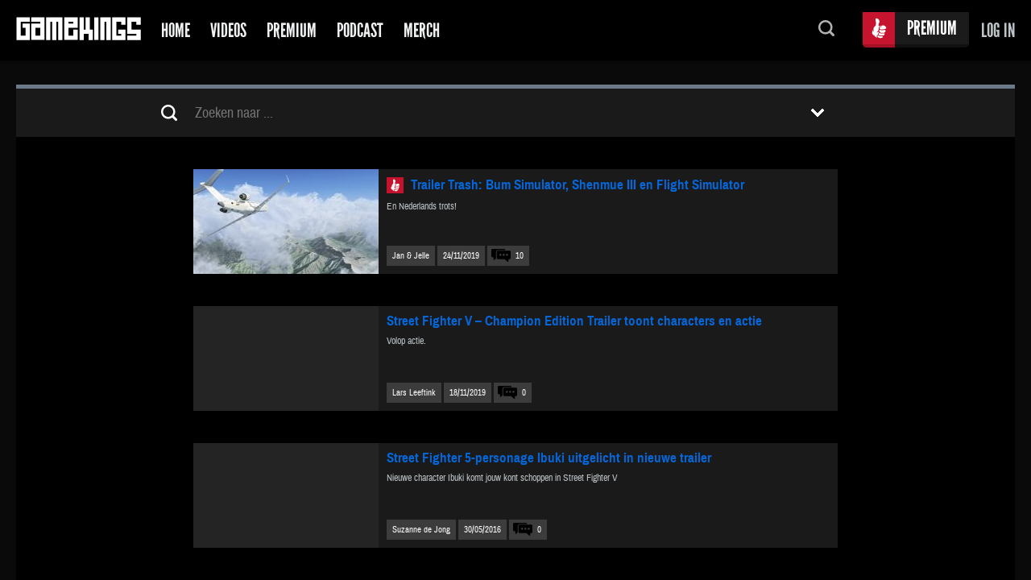

--- FILE ---
content_type: text/html; charset=UTF-8
request_url: https://www.gamekings.tv/tag/street-fighter-v/
body_size: 13049
content:
<!DOCTYPE html>
<html lang="nl">
<!--
 $$$$$$\                                    $$\       $$\
$$  __$$\                                   $$ |      \__|
$$ /  \__| $$$$$$\  $$$$$$\$$$$\   $$$$$$\  $$ |  $$\ $$\ $$$$$$$\   $$$$$$\   $$$$$$$\
$$ |$$$$\  \____$$\ $$  _$$  _$$\ $$  __$$\ $$ | $$  |$$ |$$  __$$\ $$  __$$\ $$  _____|
$$ |\_$$ | $$$$$$$ |$$ / $$ / $$ |$$$$$$$$ |$$$$$$  / $$ |$$ |  $$ |$$ /  $$ |\$$$$$$\
$$ |  $$ |$$  __$$ |$$ | $$ | $$ |$$   ____|$$  _$$<  $$ |$$ |  $$ |$$ |  $$ | \____$$\
\$$$$$$  |\$$$$$$$ |$$ | $$ | $$ |\$$$$$$$\ $$ | \$$\ $$ |$$ |  $$ |\$$$$$$$ |$$$$$$$  |
 \______/  \_______|\__| \__| \__| \_______|\__|  \__|\__|\__|  \__| \____$$ |\_______/
                                                                    $$\   $$ |
                                                                    \$$$$$$  |
                                                                     \______/
-->
    <head>
        <title>Street Fighter V Archives - Gamekings</title>

        <meta charset="UTF-8" />
        <meta http-equiv="X-UA-Compatible" content="IE=edge">
        <meta content='index,follow' name='robots' />
        <meta content='Street Fighter V Archives - Gamekings' name='title' />
        <meta name="viewport" content="width=device-width, initial-scale=1">

        <link rel="profile" href="http://gmpg.org/xfn/11" />

        <link rel="shortcut icon" href="https://www.gamekings.tv/wp-content/themes/gamekings2016/img/favicons/favicon.ico?x86884" type="image/x-icon">
        <link rel="apple-touch-icon" sizes="57x57" href="https://www.gamekings.tv/wp-content/themes/gamekings2016/img/favicons/apple-icon-57x57.png?x86884">
        <link rel="apple-touch-icon" sizes="60x60" href="https://www.gamekings.tv/wp-content/themes/gamekings2016/img/favicons/apple-icon-60x60.png?x86884">
        <link rel="apple-touch-icon" sizes="72x72" href="https://www.gamekings.tv/wp-content/themes/gamekings2016/img/favicons/apple-icon-72x72.png?x86884">
        <link rel="apple-touch-icon" sizes="76x76" href="https://www.gamekings.tv/wp-content/themes/gamekings2016/img/favicons/apple-icon-76x76.png?x86884">
        <link rel="apple-touch-icon" sizes="114x114" href="https://www.gamekings.tv/wp-content/themes/gamekings2016/img/favicons/apple-icon-114x114.png?x86884">
        <link rel="apple-touch-icon" sizes="120x120" href="https://www.gamekings.tv/wp-content/themes/gamekings2016/img/favicons/apple-icon-120x120.png?x86884">
        <link rel="apple-touch-icon" sizes="144x144" href="https://www.gamekings.tv/wp-content/themes/gamekings2016/img/favicons/apple-icon-144x144.png?x86884">
        <link rel="apple-touch-icon" sizes="152x152" href="https://www.gamekings.tv/wp-content/themes/gamekings2016/img/favicons/apple-icon-152x152.png?x86884">
        <link rel="apple-touch-icon" sizes="180x180" href="https://www.gamekings.tv/wp-content/themes/gamekings2016/img/favicons/apple-icon-180x180.png?x86884">
        <link rel="icon" type="image/png" sizes="192x192" href="https://www.gamekings.tv/wp-content/themes/gamekings2016/img/favicons/android-icon-192x192.png?x86884">
        <link rel="icon" type="image/png" sizes="32x32" href="https://www.gamekings.tv/wp-content/themes/gamekings2016/img/favicons/favicon-32x32.png?x86884">
        <link rel="icon" type="image/png" sizes="96x96" href="https://www.gamekings.tv/wp-content/themes/gamekings2016/img/favicons/favicon-96x96.png?x86884">
        <link rel="icon" type="image/png" sizes="16x16" href="https://www.gamekings.tv/wp-content/themes/gamekings2016/img/favicons/favicon-16x16.png?x86884">
        <link rel="manifest" href="https://www.gamekings.tv/wp-content/themes/gamekings2016/img/favicons/manifest.json?x86884">

        <meta name="msapplication-TileColor" content="#000000">
        <meta name="msapplication-TileImage" content="https://www.gamekings.tv/wp-content/themes/gamekings2016/img/favicons/ms-icon-144x144.png">
        <meta name="theme-color" content="#000000">

        
        
        <meta name='robots' content='index, follow, max-image-preview:large, max-snippet:-1, max-video-preview:-1' />

	<!-- This site is optimized with the Yoast SEO plugin v21.8.1 - https://yoast.com/wordpress/plugins/seo/ -->
	<link rel="canonical" href="https://www.gamekings.tv/tag/street-fighter-v/" />
	<link rel="next" href="https://www.gamekings.tv/tag/street-fighter-v/page/2/" />
	<meta property="og:locale" content="nl_NL" />
	<meta property="og:type" content="article" />
	<meta property="og:title" content="Street Fighter V Archives - Gamekings" />
	<meta property="og:url" content="https://www.gamekings.tv/tag/street-fighter-v/" />
	<meta property="og:site_name" content="Gamekings" />
	<meta property="og:image" content="https://www.gamekings.tv/wp-content/uploads/gamekings-splash.jpg" />
	<meta property="og:image:width" content="1200" />
	<meta property="og:image:height" content="630" />
	<meta property="og:image:type" content="image/jpeg" />
	<meta name="twitter:card" content="summary_large_image" />
	<meta name="twitter:site" content="@Gamekings" />
	<script type="application/ld+json" class="yoast-schema-graph">{"@context":"https://schema.org","@graph":[{"@type":"CollectionPage","@id":"https://www.gamekings.tv/tag/street-fighter-v/","url":"https://www.gamekings.tv/tag/street-fighter-v/","name":"Street Fighter V Archives - Gamekings","isPartOf":{"@id":"https://www.gamekings.tv/#website"},"primaryImageOfPage":{"@id":"https://www.gamekings.tv/tag/street-fighter-v/#primaryimage"},"image":{"@id":"https://www.gamekings.tv/tag/street-fighter-v/#primaryimage"},"thumbnailUrl":"https://www.gamekings.tv/wp-content/uploads/Trailer-Trash-Bum-Simulator-Shenmue-III-en-Flight-Simulator.jpg","inLanguage":"nl-NL"},{"@type":"ImageObject","inLanguage":"nl-NL","@id":"https://www.gamekings.tv/tag/street-fighter-v/#primaryimage","url":"https://www.gamekings.tv/wp-content/uploads/Trailer-Trash-Bum-Simulator-Shenmue-III-en-Flight-Simulator.jpg","contentUrl":"https://www.gamekings.tv/wp-content/uploads/Trailer-Trash-Bum-Simulator-Shenmue-III-en-Flight-Simulator.jpg","width":1920,"height":1080,"caption":"Trailer Trash: Bum Simulator, Shenmue III en Flight Simulator"},{"@type":"WebSite","@id":"https://www.gamekings.tv/#website","url":"https://www.gamekings.tv/","name":"Gamekings","description":"De gamekings website, dagelijks geupdate met nieuwe videoitems en game nieuws","publisher":{"@id":"https://www.gamekings.tv/#organization"},"potentialAction":[{"@type":"SearchAction","target":{"@type":"EntryPoint","urlTemplate":"https://www.gamekings.tv/?s={search_term_string}"},"query-input":"required name=search_term_string"}],"inLanguage":"nl-NL"},{"@type":"Organization","@id":"https://www.gamekings.tv/#organization","name":"Gamekings","url":"https://www.gamekings.tv/","logo":{"@type":"ImageObject","inLanguage":"nl-NL","@id":"https://www.gamekings.tv/#/schema/logo/image/","url":"https://www.gamekings.tv/wp-content/uploads/gamekings.jpg","contentUrl":"https://www.gamekings.tv/wp-content/uploads/gamekings.jpg","width":"134","height":"127","caption":"Gamekings"},"image":{"@id":"https://www.gamekings.tv/#/schema/logo/image/"},"sameAs":["https://www.facebook.com/gamekings","https://twitter.com/Gamekings","https://www.instagram.com/gamekings/","https://www.youtube.com/gamekingsextra"]}]}</script>
	<!-- / Yoast SEO plugin. -->


<link rel='dns-prefetch' href='//stats.wp.com' />
<link rel="alternate" type="application/rss+xml" title="Gamekings &raquo; Street Fighter V tagfeed" href="https://www.gamekings.tv/tag/street-fighter-v/feed/" />
<script type="text/javascript">
window._wpemojiSettings = {"baseUrl":"https:\/\/s.w.org\/images\/core\/emoji\/14.0.0\/72x72\/","ext":".png","svgUrl":"https:\/\/s.w.org\/images\/core\/emoji\/14.0.0\/svg\/","svgExt":".svg","source":{"concatemoji":"https:\/\/www.gamekings.tv\/wp-includes\/js\/wp-emoji-release.min.js?ver=21a38603576712ce79e3d77dc511c143"}};
/*! This file is auto-generated */
!function(e,a,t){var n,r,o,i=a.createElement("canvas"),p=i.getContext&&i.getContext("2d");function s(e,t){p.clearRect(0,0,i.width,i.height),p.fillText(e,0,0);e=i.toDataURL();return p.clearRect(0,0,i.width,i.height),p.fillText(t,0,0),e===i.toDataURL()}function c(e){var t=a.createElement("script");t.src=e,t.defer=t.type="text/javascript",a.getElementsByTagName("head")[0].appendChild(t)}for(o=Array("flag","emoji"),t.supports={everything:!0,everythingExceptFlag:!0},r=0;r<o.length;r++)t.supports[o[r]]=function(e){if(p&&p.fillText)switch(p.textBaseline="top",p.font="600 32px Arial",e){case"flag":return s("\ud83c\udff3\ufe0f\u200d\u26a7\ufe0f","\ud83c\udff3\ufe0f\u200b\u26a7\ufe0f")?!1:!s("\ud83c\uddfa\ud83c\uddf3","\ud83c\uddfa\u200b\ud83c\uddf3")&&!s("\ud83c\udff4\udb40\udc67\udb40\udc62\udb40\udc65\udb40\udc6e\udb40\udc67\udb40\udc7f","\ud83c\udff4\u200b\udb40\udc67\u200b\udb40\udc62\u200b\udb40\udc65\u200b\udb40\udc6e\u200b\udb40\udc67\u200b\udb40\udc7f");case"emoji":return!s("\ud83e\udef1\ud83c\udffb\u200d\ud83e\udef2\ud83c\udfff","\ud83e\udef1\ud83c\udffb\u200b\ud83e\udef2\ud83c\udfff")}return!1}(o[r]),t.supports.everything=t.supports.everything&&t.supports[o[r]],"flag"!==o[r]&&(t.supports.everythingExceptFlag=t.supports.everythingExceptFlag&&t.supports[o[r]]);t.supports.everythingExceptFlag=t.supports.everythingExceptFlag&&!t.supports.flag,t.DOMReady=!1,t.readyCallback=function(){t.DOMReady=!0},t.supports.everything||(n=function(){t.readyCallback()},a.addEventListener?(a.addEventListener("DOMContentLoaded",n,!1),e.addEventListener("load",n,!1)):(e.attachEvent("onload",n),a.attachEvent("onreadystatechange",function(){"complete"===a.readyState&&t.readyCallback()})),(e=t.source||{}).concatemoji?c(e.concatemoji):e.wpemoji&&e.twemoji&&(c(e.twemoji),c(e.wpemoji)))}(window,document,window._wpemojiSettings);
</script>
<style type="text/css">
img.wp-smiley,
img.emoji {
	display: inline !important;
	border: none !important;
	box-shadow: none !important;
	height: 1em !important;
	width: 1em !important;
	margin: 0 0.07em !important;
	vertical-align: -0.1em !important;
	background: none !important;
	padding: 0 !important;
}
</style>
	<link rel='stylesheet' id='wp-block-library-css' href='https://www.gamekings.tv/wp-includes/css/dist/block-library/style.min.css?x86884&amp;ver=21a38603576712ce79e3d77dc511c143' type='text/css' media='all' />
<link rel='stylesheet' id='wc-blocks-vendors-style-css' href='https://www.gamekings.tv/wp-content/plugins/woocommerce/packages/woocommerce-blocks/build/wc-blocks-vendors-style.css?x86884&amp;ver=10.2.3' type='text/css' media='all' />
<link rel='stylesheet' id='wc-blocks-style-css' href='https://www.gamekings.tv/wp-content/plugins/woocommerce/packages/woocommerce-blocks/build/wc-blocks-style.css?x86884&amp;ver=10.2.3' type='text/css' media='all' />
<link rel='stylesheet' id='classic-theme-styles-css' href='https://www.gamekings.tv/wp-includes/css/classic-themes.min.css?x86884&amp;ver=21a38603576712ce79e3d77dc511c143' type='text/css' media='all' />
<style id='global-styles-inline-css' type='text/css'>
body{--wp--preset--color--black: #000000;--wp--preset--color--cyan-bluish-gray: #abb8c3;--wp--preset--color--white: #ffffff;--wp--preset--color--pale-pink: #f78da7;--wp--preset--color--vivid-red: #cf2e2e;--wp--preset--color--luminous-vivid-orange: #ff6900;--wp--preset--color--luminous-vivid-amber: #fcb900;--wp--preset--color--light-green-cyan: #7bdcb5;--wp--preset--color--vivid-green-cyan: #00d084;--wp--preset--color--pale-cyan-blue: #8ed1fc;--wp--preset--color--vivid-cyan-blue: #0693e3;--wp--preset--color--vivid-purple: #9b51e0;--wp--preset--gradient--vivid-cyan-blue-to-vivid-purple: linear-gradient(135deg,rgba(6,147,227,1) 0%,rgb(155,81,224) 100%);--wp--preset--gradient--light-green-cyan-to-vivid-green-cyan: linear-gradient(135deg,rgb(122,220,180) 0%,rgb(0,208,130) 100%);--wp--preset--gradient--luminous-vivid-amber-to-luminous-vivid-orange: linear-gradient(135deg,rgba(252,185,0,1) 0%,rgba(255,105,0,1) 100%);--wp--preset--gradient--luminous-vivid-orange-to-vivid-red: linear-gradient(135deg,rgba(255,105,0,1) 0%,rgb(207,46,46) 100%);--wp--preset--gradient--very-light-gray-to-cyan-bluish-gray: linear-gradient(135deg,rgb(238,238,238) 0%,rgb(169,184,195) 100%);--wp--preset--gradient--cool-to-warm-spectrum: linear-gradient(135deg,rgb(74,234,220) 0%,rgb(151,120,209) 20%,rgb(207,42,186) 40%,rgb(238,44,130) 60%,rgb(251,105,98) 80%,rgb(254,248,76) 100%);--wp--preset--gradient--blush-light-purple: linear-gradient(135deg,rgb(255,206,236) 0%,rgb(152,150,240) 100%);--wp--preset--gradient--blush-bordeaux: linear-gradient(135deg,rgb(254,205,165) 0%,rgb(254,45,45) 50%,rgb(107,0,62) 100%);--wp--preset--gradient--luminous-dusk: linear-gradient(135deg,rgb(255,203,112) 0%,rgb(199,81,192) 50%,rgb(65,88,208) 100%);--wp--preset--gradient--pale-ocean: linear-gradient(135deg,rgb(255,245,203) 0%,rgb(182,227,212) 50%,rgb(51,167,181) 100%);--wp--preset--gradient--electric-grass: linear-gradient(135deg,rgb(202,248,128) 0%,rgb(113,206,126) 100%);--wp--preset--gradient--midnight: linear-gradient(135deg,rgb(2,3,129) 0%,rgb(40,116,252) 100%);--wp--preset--duotone--dark-grayscale: url('#wp-duotone-dark-grayscale');--wp--preset--duotone--grayscale: url('#wp-duotone-grayscale');--wp--preset--duotone--purple-yellow: url('#wp-duotone-purple-yellow');--wp--preset--duotone--blue-red: url('#wp-duotone-blue-red');--wp--preset--duotone--midnight: url('#wp-duotone-midnight');--wp--preset--duotone--magenta-yellow: url('#wp-duotone-magenta-yellow');--wp--preset--duotone--purple-green: url('#wp-duotone-purple-green');--wp--preset--duotone--blue-orange: url('#wp-duotone-blue-orange');--wp--preset--font-size--small: 13px;--wp--preset--font-size--medium: 20px;--wp--preset--font-size--large: 36px;--wp--preset--font-size--x-large: 42px;--wp--preset--spacing--20: 0.44rem;--wp--preset--spacing--30: 0.67rem;--wp--preset--spacing--40: 1rem;--wp--preset--spacing--50: 1.5rem;--wp--preset--spacing--60: 2.25rem;--wp--preset--spacing--70: 3.38rem;--wp--preset--spacing--80: 5.06rem;--wp--preset--shadow--natural: 6px 6px 9px rgba(0, 0, 0, 0.2);--wp--preset--shadow--deep: 12px 12px 50px rgba(0, 0, 0, 0.4);--wp--preset--shadow--sharp: 6px 6px 0px rgba(0, 0, 0, 0.2);--wp--preset--shadow--outlined: 6px 6px 0px -3px rgba(255, 255, 255, 1), 6px 6px rgba(0, 0, 0, 1);--wp--preset--shadow--crisp: 6px 6px 0px rgba(0, 0, 0, 1);}:where(.is-layout-flex){gap: 0.5em;}body .is-layout-flow > .alignleft{float: left;margin-inline-start: 0;margin-inline-end: 2em;}body .is-layout-flow > .alignright{float: right;margin-inline-start: 2em;margin-inline-end: 0;}body .is-layout-flow > .aligncenter{margin-left: auto !important;margin-right: auto !important;}body .is-layout-constrained > .alignleft{float: left;margin-inline-start: 0;margin-inline-end: 2em;}body .is-layout-constrained > .alignright{float: right;margin-inline-start: 2em;margin-inline-end: 0;}body .is-layout-constrained > .aligncenter{margin-left: auto !important;margin-right: auto !important;}body .is-layout-constrained > :where(:not(.alignleft):not(.alignright):not(.alignfull)){max-width: var(--wp--style--global--content-size);margin-left: auto !important;margin-right: auto !important;}body .is-layout-constrained > .alignwide{max-width: var(--wp--style--global--wide-size);}body .is-layout-flex{display: flex;}body .is-layout-flex{flex-wrap: wrap;align-items: center;}body .is-layout-flex > *{margin: 0;}:where(.wp-block-columns.is-layout-flex){gap: 2em;}.has-black-color{color: var(--wp--preset--color--black) !important;}.has-cyan-bluish-gray-color{color: var(--wp--preset--color--cyan-bluish-gray) !important;}.has-white-color{color: var(--wp--preset--color--white) !important;}.has-pale-pink-color{color: var(--wp--preset--color--pale-pink) !important;}.has-vivid-red-color{color: var(--wp--preset--color--vivid-red) !important;}.has-luminous-vivid-orange-color{color: var(--wp--preset--color--luminous-vivid-orange) !important;}.has-luminous-vivid-amber-color{color: var(--wp--preset--color--luminous-vivid-amber) !important;}.has-light-green-cyan-color{color: var(--wp--preset--color--light-green-cyan) !important;}.has-vivid-green-cyan-color{color: var(--wp--preset--color--vivid-green-cyan) !important;}.has-pale-cyan-blue-color{color: var(--wp--preset--color--pale-cyan-blue) !important;}.has-vivid-cyan-blue-color{color: var(--wp--preset--color--vivid-cyan-blue) !important;}.has-vivid-purple-color{color: var(--wp--preset--color--vivid-purple) !important;}.has-black-background-color{background-color: var(--wp--preset--color--black) !important;}.has-cyan-bluish-gray-background-color{background-color: var(--wp--preset--color--cyan-bluish-gray) !important;}.has-white-background-color{background-color: var(--wp--preset--color--white) !important;}.has-pale-pink-background-color{background-color: var(--wp--preset--color--pale-pink) !important;}.has-vivid-red-background-color{background-color: var(--wp--preset--color--vivid-red) !important;}.has-luminous-vivid-orange-background-color{background-color: var(--wp--preset--color--luminous-vivid-orange) !important;}.has-luminous-vivid-amber-background-color{background-color: var(--wp--preset--color--luminous-vivid-amber) !important;}.has-light-green-cyan-background-color{background-color: var(--wp--preset--color--light-green-cyan) !important;}.has-vivid-green-cyan-background-color{background-color: var(--wp--preset--color--vivid-green-cyan) !important;}.has-pale-cyan-blue-background-color{background-color: var(--wp--preset--color--pale-cyan-blue) !important;}.has-vivid-cyan-blue-background-color{background-color: var(--wp--preset--color--vivid-cyan-blue) !important;}.has-vivid-purple-background-color{background-color: var(--wp--preset--color--vivid-purple) !important;}.has-black-border-color{border-color: var(--wp--preset--color--black) !important;}.has-cyan-bluish-gray-border-color{border-color: var(--wp--preset--color--cyan-bluish-gray) !important;}.has-white-border-color{border-color: var(--wp--preset--color--white) !important;}.has-pale-pink-border-color{border-color: var(--wp--preset--color--pale-pink) !important;}.has-vivid-red-border-color{border-color: var(--wp--preset--color--vivid-red) !important;}.has-luminous-vivid-orange-border-color{border-color: var(--wp--preset--color--luminous-vivid-orange) !important;}.has-luminous-vivid-amber-border-color{border-color: var(--wp--preset--color--luminous-vivid-amber) !important;}.has-light-green-cyan-border-color{border-color: var(--wp--preset--color--light-green-cyan) !important;}.has-vivid-green-cyan-border-color{border-color: var(--wp--preset--color--vivid-green-cyan) !important;}.has-pale-cyan-blue-border-color{border-color: var(--wp--preset--color--pale-cyan-blue) !important;}.has-vivid-cyan-blue-border-color{border-color: var(--wp--preset--color--vivid-cyan-blue) !important;}.has-vivid-purple-border-color{border-color: var(--wp--preset--color--vivid-purple) !important;}.has-vivid-cyan-blue-to-vivid-purple-gradient-background{background: var(--wp--preset--gradient--vivid-cyan-blue-to-vivid-purple) !important;}.has-light-green-cyan-to-vivid-green-cyan-gradient-background{background: var(--wp--preset--gradient--light-green-cyan-to-vivid-green-cyan) !important;}.has-luminous-vivid-amber-to-luminous-vivid-orange-gradient-background{background: var(--wp--preset--gradient--luminous-vivid-amber-to-luminous-vivid-orange) !important;}.has-luminous-vivid-orange-to-vivid-red-gradient-background{background: var(--wp--preset--gradient--luminous-vivid-orange-to-vivid-red) !important;}.has-very-light-gray-to-cyan-bluish-gray-gradient-background{background: var(--wp--preset--gradient--very-light-gray-to-cyan-bluish-gray) !important;}.has-cool-to-warm-spectrum-gradient-background{background: var(--wp--preset--gradient--cool-to-warm-spectrum) !important;}.has-blush-light-purple-gradient-background{background: var(--wp--preset--gradient--blush-light-purple) !important;}.has-blush-bordeaux-gradient-background{background: var(--wp--preset--gradient--blush-bordeaux) !important;}.has-luminous-dusk-gradient-background{background: var(--wp--preset--gradient--luminous-dusk) !important;}.has-pale-ocean-gradient-background{background: var(--wp--preset--gradient--pale-ocean) !important;}.has-electric-grass-gradient-background{background: var(--wp--preset--gradient--electric-grass) !important;}.has-midnight-gradient-background{background: var(--wp--preset--gradient--midnight) !important;}.has-small-font-size{font-size: var(--wp--preset--font-size--small) !important;}.has-medium-font-size{font-size: var(--wp--preset--font-size--medium) !important;}.has-large-font-size{font-size: var(--wp--preset--font-size--large) !important;}.has-x-large-font-size{font-size: var(--wp--preset--font-size--x-large) !important;}
.wp-block-navigation a:where(:not(.wp-element-button)){color: inherit;}
:where(.wp-block-columns.is-layout-flex){gap: 2em;}
.wp-block-pullquote{font-size: 1.5em;line-height: 1.6;}
</style>
<style id='woocommerce-inline-inline-css' type='text/css'>
.woocommerce form .form-row .required { visibility: visible; }
</style>
<link rel='stylesheet' id='woocommerce-nyp-css' href='https://www.gamekings.tv/wp-content/plugins/woocommerce-name-your-price/assets/css/frontend/name-your-price.min.css?x86884&amp;ver=3.5.3' type='text/css' media='all' />
<script type='text/javascript' src='https://www.gamekings.tv/wp-includes/js/dist/vendor/wp-polyfill-inert.min.js?x86884&amp;ver=3.1.2' id='wp-polyfill-inert-js'></script>
<script type='text/javascript' src='https://www.gamekings.tv/wp-includes/js/dist/vendor/regenerator-runtime.min.js?x86884&amp;ver=0.13.11' id='regenerator-runtime-js'></script>
<script type='text/javascript' src='https://www.gamekings.tv/wp-includes/js/dist/vendor/wp-polyfill.min.js?x86884&amp;ver=3.15.0' id='wp-polyfill-js'></script>
<script type='text/javascript' src='https://www.gamekings.tv/wp-includes/js/dist/hooks.min.js?x86884&amp;ver=4169d3cf8e8d95a3d6d5' id='wp-hooks-js'></script>
<script type='text/javascript' src='https://stats.wp.com/w.js?ver=202604' id='woo-tracks-js'></script>
<script type='text/javascript' src='https://www.gamekings.tv/wp-includes/js/jquery/jquery.min.js?x86884&amp;ver=3.6.4' id='jquery-core-js'></script>
<script type='text/javascript' src='https://www.gamekings.tv/wp-includes/js/jquery/jquery-migrate.min.js?x86884&amp;ver=3.4.0' id='jquery-migrate-js'></script>
<link rel="https://api.w.org/" href="https://www.gamekings.tv/wp-json/" /><link rel="alternate" type="application/json" href="https://www.gamekings.tv/wp-json/wp/v2/tags/12808" /><link rel="EditURI" type="application/rsd+xml" title="RSD" href="https://www.gamekings.tv/xmlrpc.php?rsd" />
<link rel="wlwmanifest" type="application/wlwmanifest+xml" href="https://www.gamekings.tv/wp-includes/wlwmanifest.xml" />

	<noscript><style>.woocommerce-product-gallery{ opacity: 1 !important; }</style></noscript>
	
        <link rel="stylesheet" type="text/css" href="https://www.gamekings.tv/wp-content/themes/gamekings2016/css/tinyscrollbar.css?x86884" />
        <link rel="stylesheet" type="text/css" href="https://www.gamekings.tv/wp-content/themes/gamekings2016/style.css?x86884&amp;v=3" />

        
            <script src="https://www.gamekings.tv/wp-content/themes/gamekings2016/js/google/dfp-init.js?x86884"></script>

            
        <script id="dsq-count-scr" src="//gamekings.disqus.com/count.js" async></script>

        <script type='text/javascript'>
            (function(i,s,o,g,r,a,m){i['GoogleAnalyticsObject']=r;i[r]=i[r]||function(){(i[r].q=i[r].q||[]).push(arguments)},i[r].l=1*new Date();a=s.createElement(o),m=s.getElementsByTagName(o)[0];a.async=1;a.src=g;m.parentNode.insertBefore(a,m)})(window,document,'script','//www.google-analytics.com/analytics.js','ga');ga('create', 'UA-1923358-2', 'auto');ga('send', 'pageview');
        </script>

    </head>

    <body class="archive tag tag-street-fighter-v tag-12808 theme-gamekings2016 woocommerce-no-js">

        
            <div class="overlay"></div>

            <div class="popup-login">

                <h4 class="popup-login__title">Log In</h4>

                <form name="loginform" id="loginform" action="https://www.gamekings.tv/wp-login.php" method="post"><p class="login-username">
				<label for="user_login">Gebruikersnaam of e-mailadres</label>
				<input type="text" name="log" id="user_login" autocomplete="username" class="input" value="" size="20" />
			</p><p class="login-password">
				<label for="user_pass">Wachtwoord</label>
				<input type="password" name="pwd" id="user_pass" autocomplete="current-password" spellcheck="false" class="input" value="" size="20" />
			</p><p class="login-remember"><label><input name="rememberme" type="checkbox" id="rememberme" value="forever" checked="checked" /> Onthoud mij</label></p><p class="login-submit">
				<input type="submit" name="wp-submit" id="wp-submit" class="button button-primary" value="Inloggen" />
				<input type="hidden" name="redirect_to" value="https://www.gamekings.tv/tag/street-fighter-v/" />
			</p><a class="login-forgot" href="https://www.gamekings.tv/my-account/lost-password/">Wachtwoord vergeten?</a></form>
                <p class="popup-login__register-account">Nog geen account? <a href="https://www.gamekings.tv/my-account/">Registreer hier</a></p>

            </div>

        
        <div class="header">

            
            <div class="header__wrapper">

                <a href="https://www.gamekings.tv/" class="logo" title="&laquo; Terug naar Home">Gamekings</a>

                <ul id="menu-menu" class="topmenu"><li class="topmenu__item menu-item menu-item-type-custom menu-item-object-custom menu-item-home "><a href="http://www.gamekings.tv/" class="topmenu__link">Home</a></li>
<li class="topmenu__item menu-item menu-item-type-taxonomy menu-item-object-category topmenu__item--blue"><a title="Videos" href="https://www.gamekings.tv/category/videos/" class="topmenu__link">Videos</a></li>
<li class="topmenu__item menu-item menu-item-type-taxonomy menu-item-object-category topmenu__item--premium"><a href="https://www.gamekings.tv/category/premium/" class="topmenu__link">Premium</a></li>
<li class="topmenu__item menu-item menu-item-type-post_type menu-item-object-page topmenu__item--yellow"><a href="https://www.gamekings.tv/podcast/" class="topmenu__link">Podcast</a></li>
<li class="topmenu__item menu-item menu-item-type-custom menu-item-object-custom "><a target="_blank" href="https://gamekingsmerch.myshopify.com/" class="topmenu__link">Merch</a></li>
<li class="topmenu__item menu-item  topmenu__item--mobileonly  topmenu__item--getpremium"><a href="https://www.gamekings.tv/get-premium/" class="topmenu__link">Get Premium</a></li><li class="topmenu__item menu-item  topmenu__item--mobileonly"><a href="#" class="topmenu__link  js-login">Log In</a></li></ul>
                <a href="#" class="mobile-menu__button">Menu</a>

                                    <a href="#" class="account  js-login">Log in</a>
                
                                    <a href="https://www.gamekings.tv/get-premium/" class="getpremium">Premium</a>
                
                <div class="search">
                    <a href="#" class="search__button">Zoeken...</a>

                    <form role="search" method="get" class="search__form" action="https://www.gamekings.tv/">
                        <input type="search" class="search__field" placeholder="Doorzoek de site..." name="s" autocomplete="off">
                    </form>
                </div>

            </div>
        </div>

        <div class="content  content--page  content--bgdark">

    <div class="filters">
        <div class="filters__wrapper">

            <form role="search" method="get" class="filters__search" action="https://www.gamekings.tv/">
                <input type="hidden" name="cat" value="">
                <input type="search" class="filters__searchfield" placeholder="Zoeken naar ..." name="s">
            </form>

            <div class="filters__dropdown">

                <a href="#" class="fitlers__button">Toon filters</a>

                <div class="filters__options">

                    <span class="filters__title">Filter op:</span>

                    <ul class="filters__list">
                                                        <li class="filters__item">
                                    <label class="filters__label"><input type="checkbox" name="tag" value="741">
                                        trailer                                    </label>
                                </li>
                                                                <li class="filters__item">
                                    <label class="filters__label"><input type="checkbox" name="tag" value="238">
                                        review                                    </label>
                                </li>
                                                                <li class="filters__item">
                                    <label class="filters__label"><input type="checkbox" name="tag" value="10700">
                                        Gamekings Extra                                    </label>
                                </li>
                                                                <li class="filters__item">
                                    <label class="filters__label"><input type="checkbox" name="tag" value="50">
                                        Gamekings                                    </label>
                                </li>
                                                                <li class="filters__item">
                                    <label class="filters__label"><input type="checkbox" name="tag" value="1127">
                                        dlc                                    </label>
                                </li>
                                                                <li class="filters__item">
                                    <label class="filters__label"><input type="checkbox" name="tag" value="14474">
                                        Brievenmaandag                                    </label>
                                </li>
                                                                <li class="filters__item">
                                    <label class="filters__label"><input type="checkbox" name="tag" value="14512">
                                        Xbox One                                    </label>
                                </li>
                                                                <li class="filters__item">
                                    <label class="filters__label"><input type="checkbox" name="tag" value="375">
                                        nintendo                                    </label>
                                </li>
                                </ul><ul class="filters__list">                                <li class="filters__item">
                                    <label class="filters__label"><input type="checkbox" name="tag" value="14524">
                                        E3 2015                                    </label>
                                </li>
                                                                <li class="filters__item">
                                    <label class="filters__label"><input type="checkbox" name="tag" value="127">
                                        microsoft                                    </label>
                                </li>
                                                                <li class="filters__item">
                                    <label class="filters__label"><input type="checkbox" name="tag" value="6212">
                                        playstation 4                                    </label>
                                </li>
                                                                <li class="filters__item">
                                    <label class="filters__label"><input type="checkbox" name="tag" value="184">
                                        sony                                    </label>
                                </li>
                                                                <li class="filters__item">
                                    <label class="filters__label"><input type="checkbox" name="tag" value="6229">
                                        Releasedatum                                    </label>
                                </li>
                                                                <li class="filters__item">
                                    <label class="filters__label"><input type="checkbox" name="tag" value="103">
                                        Dennis                                    </label>
                                </li>
                                                                <li class="filters__item">
                                    <label class="filters__label"><input type="checkbox" name="tag" value="133">
                                        ea                                    </label>
                                </li>
                                                                <li class="filters__item">
                                    <label class="filters__label"><input type="checkbox" name="tag" value="101">
                                        video                                    </label>
                                </li>
                                </ul><ul class="filters__list">                                <li class="filters__item">
                                    <label class="filters__label"><input type="checkbox" name="tag" value="14466">
                                        PC                                    </label>
                                </li>
                                                                <li class="filters__item">
                                    <label class="filters__label"><input type="checkbox" name="tag" value="4518">
                                        destiny                                    </label>
                                </li>
                                                                <li class="filters__item">
                                    <label class="filters__label"><input type="checkbox" name="tag" value="10864">
                                        E32013                                    </label>
                                </li>
                                                                <li class="filters__item">
                                    <label class="filters__label"><input type="checkbox" name="tag" value="360">
                                        boris                                    </label>
                                </li>
                                                                <li class="filters__item">
                                    <label class="filters__label"><input type="checkbox" name="tag" value="14473">
                                        Einde van de week vrijdag                                    </label>
                                </li>
                                                                <li class="filters__item">
                                    <label class="filters__label"><input type="checkbox" name="tag" value="14500">
                                        Redactie                                    </label>
                                </li>
                                                                <li class="filters__item">
                                    <label class="filters__label"><input type="checkbox" name="tag" value="7500">
                                        wii u                                    </label>
                                </li>
                                                                <li class="filters__item">
                                    <label class="filters__label"><input type="checkbox" name="tag" value="1742">
                                        e3                                    </label>
                                </li>
                                </ul><ul class="filters__list">                    </ul>

                    <span class="filters__title  filters__title--border-top">Gamekings:</span>

                    <ul class="filters__list">
                                                        <li class="filters__item">
                                    <label class="filters__label"><input type="checkbox" name="king" value="633">
                                        Boris van de Ven                                    </label>
                                </li>
                                                                <li class="filters__item">
                                    <label class="filters__label"><input type="checkbox" name="king" value="14894">
                                        Daan van den Brink                                    </label>
                                </li>
                                                                <li class="filters__item">
                                    <label class="filters__label"><input type="checkbox" name="king" value="15883">
                                        Huey Brown                                    </label>
                                </li>
                                                                <li class="filters__item">
                                    <label class="filters__label"><input type="checkbox" name="king" value="8284">
                                        Jan Johan Belderok                                    </label>
                                </li>
                                                                <li class="filters__item">
                                    <label class="filters__label"><input type="checkbox" name="king" value="16018">
                                        Jasper Staal                                    </label>
                                </li>
                                </ul><ul class="filters__list  filters__list--kings">                                <li class="filters__item">
                                    <label class="filters__label"><input type="checkbox" name="king" value="8270">
                                        Jelle Kunst                                    </label>
                                </li>
                                                                <li class="filters__item">
                                    <label class="filters__label"><input type="checkbox" name="king" value="14899">
                                        Kevin van Wonderen                                    </label>
                                </li>
                                                                <li class="filters__item">
                                    <label class="filters__label"><input type="checkbox" name="king" value="14722">
                                        Koos Mooten                                    </label>
                                </li>
                                                                <li class="filters__item">
                                    <label class="filters__label"><input type="checkbox" name="king" value="8332">
                                        Richard 'Skate' Simon                                    </label>
                                </li>
                                                                <li class="filters__item">
                                    <label class="filters__label"><input type="checkbox" name="king" value="9053">
                                        Ruben Heere                                    </label>
                                </li>
                                </ul><ul class="filters__list  filters__list--kings">                                <li class="filters__item">
                                    <label class="filters__label"><input type="checkbox" name="king" value="15910">
                                        Shanna Nina                                    </label>
                                </li>
                                                                <li class="filters__item">
                                    <label class="filters__label"><input type="checkbox" name="king" value="12375">
                                        Shelly van Seventer                                    </label>
                                </li>
                                                                <li class="filters__item">
                                    <label class="filters__label"><input type="checkbox" name="king" value="8269">
                                        Steven Saunders                                    </label>
                                </li>
                                                                <li class="filters__item">
                                    <label class="filters__label"><input type="checkbox" name="king" value="14930">
                                        Thijs Bos                                    </label>
                                </li>
                                                                <li class="filters__item">
                                    <label class="filters__label"><input type="checkbox" name="king" value="15620">
                                        Tom van de Weerdhof                                    </label>
                                </li>
                                </ul><ul class="filters__list  filters__list--kings">                    </ul>

                </div>

            </div>

        </div>
    </div>

    <div class="postcontainer">

        
            <!-- /2984778/GK_ROS_Rectangle -->
            <div id='div-gpt-ad-1464086299937-3' style="position: absolute; right: -315px; top: 510px;">
                <script type='text/javascript'>
                    googletag.cmd.push(function() { googletag.display('div-gpt-ad-1464086299937-3'); });
                </script>
            </div>

            <!-- /2984778/GK_Home_Rectangle -->
            <div id='div-gpt-ad-1464086230863-3' style="position: absolute; right: -315px; top: 510px;">
                <script type='text/javascript'>
                    googletag.cmd.push(function() { googletag.display('div-gpt-ad-1464086230863-3'); });
                </script>
            </div>

        
                        <div class="post post--horizontal">

                    <a href="https://www.gamekings.tv/videos/trailer-trash-bum-simulator-shenmue-iii-en-flight-simulator/" title="Trailer Trash: Bum Simulator, Shenmue III en Flight Simulator" class="post__thumb">
                        <img width="270" height="170" data-original="https://www.gamekings.tv/wp-content/uploads/Trailer-Trash-Bum-Simulator-Shenmue-III-en-Flight-Simulator-270x170.jpg" alt="Trailer Trash: Bum Simulator, Shenmue III en Flight Simulator" class="post__image  lazy">
                    </a>

                    <h3 class="post__title post__title--premium">
                        <a href="https://www.gamekings.tv/videos/trailer-trash-bum-simulator-shenmue-iii-en-flight-simulator/" class="post__titlelink">
                            Trailer Trash: Bum Simulator, Shenmue III en Flight Simulator                        </a>
                    </h3>

                    <p class="post__summary">
                        En Nederlands trots!                    </p>

                    <div class="meta">
                        <a href="https://www.gamekings.tv/meer-alles/?kings=8284,8270" class="meta__item">Jan &amp; Jelle</a>                        <span class="meta__item">24/11/2019</span>
                                                    <a href="https://www.gamekings.tv/videos/trailer-trash-bum-simulator-shenmue-iii-en-flight-simulator/#comments" class="meta__item  meta--comments  disqus-comment-count" data-disqus-url="https://www.gamekings.tv/videos/trailer-trash-bum-simulator-shenmue-iii-en-flight-simulator/">0</a>
                                            </div>

                </div>
                                <div class="post post--horizontal">

                    <a href="https://www.gamekings.tv/uncategorized/street-fighter-v-champion-edition-trailer-toont-characters-en-actie/" title="Street Fighter V &#8211; Champion Edition Trailer toont characters en actie" class="post__thumb">
                        <img width="270" height="170" data-original="" alt="Street Fighter V &#8211; Champion Edition Trailer toont characters en actie" class="post__image  lazy">
                    </a>

                    <h3 class="post__title">
                        <a href="https://www.gamekings.tv/uncategorized/street-fighter-v-champion-edition-trailer-toont-characters-en-actie/" class="post__titlelink">
                            Street Fighter V &#8211; Champion Edition Trailer toont characters en actie                        </a>
                    </h3>

                    <p class="post__summary">
                        Volop actie.                    </p>

                    <div class="meta">
                        <a href="https://www.gamekings.tv/meer-alles/?authors=25615" class="meta__item">Lars Leeftink</a>                        <span class="meta__item">18/11/2019</span>
                                                    <a href="https://www.gamekings.tv/uncategorized/street-fighter-v-champion-edition-trailer-toont-characters-en-actie/#comments" class="meta__item  meta--comments  disqus-comment-count" data-disqus-url="https://www.gamekings.tv/uncategorized/street-fighter-v-champion-edition-trailer-toont-characters-en-actie/">0</a>
                                            </div>

                </div>
                                <div class="post post--horizontal post--no-right-margin">

                    <a href="https://www.gamekings.tv/uncategorized/street-fighter-5-personage-ibuki-uitgelicht-in-nieuwe-trailer/" title="Street Fighter 5-personage Ibuki uitgelicht in nieuwe trailer" class="post__thumb">
                        <img width="270" height="170" data-original="" alt="Street Fighter 5-personage Ibuki uitgelicht in nieuwe trailer" class="post__image  lazy">
                    </a>

                    <h3 class="post__title">
                        <a href="https://www.gamekings.tv/uncategorized/street-fighter-5-personage-ibuki-uitgelicht-in-nieuwe-trailer/" class="post__titlelink">
                            Street Fighter 5-personage Ibuki uitgelicht in nieuwe trailer                        </a>
                    </h3>

                    <p class="post__summary">
                        Nieuwe character Ibuki komt jouw kont schoppen in Street Fighter V                    </p>

                    <div class="meta">
                        <a href="https://www.gamekings.tv/meer-alles/?authors=2227" class="meta__item">Suzanne de Jong</a>                        <span class="meta__item">30/05/2016</span>
                                                    <a href="https://www.gamekings.tv/uncategorized/street-fighter-5-personage-ibuki-uitgelicht-in-nieuwe-trailer/#comments" class="meta__item  meta--comments  disqus-comment-count" data-disqus-url="https://www.gamekings.tv/uncategorized/street-fighter-5-personage-ibuki-uitgelicht-in-nieuwe-trailer/">0</a>
                                            </div>

                </div>
                                <div class="post">

                    <a href="https://www.gamekings.tv/uncategorized/street-fighter-v-is-14-miljoen-keer-verscheept/" title="Street Fighter V is 1,4 miljoen keer verscheept" class="post__thumb">
                        <img width="270" height="170" data-original="" alt="Street Fighter V is 1,4 miljoen keer verscheept" class="post__image  lazy">
                    </a>

                    <h3 class="post__title">
                        <a href="https://www.gamekings.tv/uncategorized/street-fighter-v-is-14-miljoen-keer-verscheept/" class="post__titlelink">
                            Street Fighter V is 1,4 miljoen keer verscheept                        </a>
                    </h3>

                    <p class="post__summary">
                        Street Fighter V verscheen in februari voor PC en PlayStation 4. Bij de lancering van de game kreeg Street Fighter V de kritiek dat er niet genoeg content in de [&hellip;]                    </p>

                    <div class="meta">
                        <a href="https://www.gamekings.tv/meer-alles/?authors=2132" class="meta__item">Karim Shehata</a>                        <span class="meta__item">09/05/2016</span>
                                                    <a href="https://www.gamekings.tv/uncategorized/street-fighter-v-is-14-miljoen-keer-verscheept/#comments" class="meta__item  meta--comments  disqus-comment-count" data-disqus-url="https://www.gamekings.tv/uncategorized/street-fighter-v-is-14-miljoen-keer-verscheept/">0</a>
                                            </div>

                </div>
                                <div class="post">

                    <a href="https://www.gamekings.tv/uncategorized/guile-komt-naar-street-fighter-v-middels-april-update/" title="Guile komt naar Street Fighter V middels April Update" class="post__thumb">
                        <img width="270" height="170" data-original="" alt="Guile komt naar Street Fighter V middels April Update" class="post__image  lazy">
                    </a>

                    <h3 class="post__title">
                        <a href="https://www.gamekings.tv/uncategorized/guile-komt-naar-street-fighter-v-middels-april-update/" class="post__titlelink">
                            Guile komt naar Street Fighter V middels April Update                        </a>
                    </h3>

                    <p class="post__summary">
                        We lieten je voor het weekend al weten dat de aanstaande update van Street Fighter V het probleem van rage quitters aan gaat pakken. Inmiddels heeft Capcom nog iets meer [&hellip;]                    </p>

                    <div class="meta">
                        <a href="https://www.gamekings.tv/meer-alles/?authors=2196" class="meta__item">Mark Hoogland</a>                        <span class="meta__item">18/04/2016</span>
                                                    <a href="https://www.gamekings.tv/uncategorized/guile-komt-naar-street-fighter-v-middels-april-update/#comments" class="meta__item  meta--comments  disqus-comment-count" data-disqus-url="https://www.gamekings.tv/uncategorized/guile-komt-naar-street-fighter-v-middels-april-update/">0</a>
                                            </div>

                </div>
                                <div class="post post--no-right-margin">

                    <a href="https://www.gamekings.tv/uncategorized/street-fighter-v-krijgt-patch-die-rage-quitters-moet-tegengaan/" title="Street Fighter V krijgt patch die rage quitters moet tegengaan" class="post__thumb">
                        <img width="270" height="170" data-original="" alt="Street Fighter V krijgt patch die rage quitters moet tegengaan" class="post__image  lazy">
                    </a>

                    <h3 class="post__title">
                        <a href="https://www.gamekings.tv/uncategorized/street-fighter-v-krijgt-patch-die-rage-quitters-moet-tegengaan/" class="post__titlelink">
                            Street Fighter V krijgt patch die rage quitters moet tegengaan                        </a>
                    </h3>

                    <p class="post__summary">
                        Je herkent het wel, ben je net flink aan het huishouden in Street Fighter V en dan besluit je tegenstander ervandoor te gaan. Capcom gaat deze maand een patch uitbrengen [&hellip;]                    </p>

                    <div class="meta">
                        <a href="https://www.gamekings.tv/meer-alles/?authors=2209" class="meta__item">Duncan Israel</a>                        <span class="meta__item">14/04/2016</span>
                                                    <a href="https://www.gamekings.tv/uncategorized/street-fighter-v-krijgt-patch-die-rage-quitters-moet-tegengaan/#comments" class="meta__item  meta--comments  disqus-comment-count" data-disqus-url="https://www.gamekings.tv/uncategorized/street-fighter-v-krijgt-patch-die-rage-quitters-moet-tegengaan/">0</a>
                                            </div>

                </div>
                                <div class="post">

                    <a href="https://www.gamekings.tv/uncategorized/csgo-en-league-of-legends-aanwezig-op-firstlook-battlecon/" title="CS:GO en League of Legends aanwezig op Firstlook BattleCon" class="post__thumb">
                        <img width="270" height="170" data-original="" alt="CS:GO en League of Legends aanwezig op Firstlook BattleCon" class="post__image  lazy">
                    </a>

                    <h3 class="post__title">
                        <a href="https://www.gamekings.tv/uncategorized/csgo-en-league-of-legends-aanwezig-op-firstlook-battlecon/" class="post__titlelink">
                            CS:GO en League of Legends aanwezig op Firstlook BattleCon                        </a>
                    </h3>

                    <p class="post__summary">
                        Vorige week maakte Blammo Events bekend dat Nintendo, Activision en Blizzard games meenemen naar Firstlook BattleCon, waar op de Battlegrounds van deze games gestreden kan worden om talloze prijzen. Nu [&hellip;]                    </p>

                    <div class="meta">
                        <a href="https://www.gamekings.tv/meer-alles/?authors=2132" class="meta__item">Karim Shehata</a>                        <span class="meta__item">13/04/2016</span>
                                                    <a href="https://www.gamekings.tv/uncategorized/csgo-en-league-of-legends-aanwezig-op-firstlook-battlecon/#comments" class="meta__item  meta--comments  disqus-comment-count" data-disqus-url="https://www.gamekings.tv/uncategorized/csgo-en-league-of-legends-aanwezig-op-firstlook-battlecon/">0</a>
                                            </div>

                </div>
                                <div class="post">

                    <a href="https://www.gamekings.tv/uncategorized/capcom-geeft-fouten-street-fighter-v-launch-toe/" title="Capcom geeft fouten Street Fighter V launch toe" class="post__thumb">
                        <img width="270" height="170" data-original="" alt="Capcom geeft fouten Street Fighter V launch toe" class="post__image  lazy">
                    </a>

                    <h3 class="post__title">
                        <a href="https://www.gamekings.tv/uncategorized/capcom-geeft-fouten-street-fighter-v-launch-toe/" class="post__titlelink">
                            Capcom geeft fouten Street Fighter V launch toe                        </a>
                    </h3>

                    <p class="post__summary">
                        Bij de release van Street Fighter V afgelopen februari ontbraken er een aantal klassieke single-player features, tot ongenoegen van menig Street Fighter-fan. In een interview met Game Informer geeft Capcom-producer [&hellip;]                    </p>

                    <div class="meta">
                        <a href="https://www.gamekings.tv/meer-alles/?authors=2214" class="meta__item">Boy Körver</a>                        <span class="meta__item">07/04/2016</span>
                                                    <a href="https://www.gamekings.tv/uncategorized/capcom-geeft-fouten-street-fighter-v-launch-toe/#comments" class="meta__item  meta--comments  disqus-comment-count" data-disqus-url="https://www.gamekings.tv/uncategorized/capcom-geeft-fouten-street-fighter-v-launch-toe/">0</a>
                                            </div>

                </div>
                                <div class="post post--no-right-margin">

                    <a href="https://www.gamekings.tv/uncategorized/alex-nu-beschikbaar-in-street-fighter-v/" title="Alex nu beschikbaar in Street Fighter V" class="post__thumb">
                        <img width="270" height="170" data-original="" alt="Alex nu beschikbaar in Street Fighter V" class="post__image  lazy">
                    </a>

                    <h3 class="post__title">
                        <a href="https://www.gamekings.tv/uncategorized/alex-nu-beschikbaar-in-street-fighter-v/" class="post__titlelink">
                            Alex nu beschikbaar in Street Fighter V                        </a>
                    </h3>

                    <p class="post__summary">
                        Toen Street Fighter V verscheen, was er veel kritiek op het gebrek aan content in de game. Langzamerhand begint het echter ergens op te lijken, gezien er steeds meer personages [&hellip;]                    </p>

                    <div class="meta">
                        <a href="https://www.gamekings.tv/meer-alles/?authors=2132" class="meta__item">Karim Shehata</a>                        <span class="meta__item">31/03/2016</span>
                                                    <a href="https://www.gamekings.tv/uncategorized/alex-nu-beschikbaar-in-street-fighter-v/#comments" class="meta__item  meta--comments  disqus-comment-count" data-disqus-url="https://www.gamekings.tv/uncategorized/alex-nu-beschikbaar-in-street-fighter-v/">0</a>
                                            </div>

                </div>
                                <div class="post">

                    <a href="https://www.gamekings.tv/uncategorized/trailer-street-fighter-v-maart-update-verschijnt-zonder-zenny-currency/" title="Street Fighter V Maart Update verschijnt zonder Zenny-currency" class="post__thumb">
                        <img width="270" height="170" data-original="" alt="Street Fighter V Maart Update verschijnt zonder Zenny-currency" class="post__image  lazy">
                    </a>

                    <h3 class="post__title">
                        <a href="https://www.gamekings.tv/uncategorized/trailer-street-fighter-v-maart-update-verschijnt-zonder-zenny-currency/" class="post__titlelink">
                            Street Fighter V Maart Update verschijnt zonder Zenny-currency                        </a>
                    </h3>

                    <p class="post__summary">
                        Op 28 en 30 maart lanceert Capcom in twee delen de langverwachte update voor Street Fighter V, waarover we twee weken geleden reeds berichtten. De Zenny-currency, via welke je met [&hellip;]                    </p>

                    <div class="meta">
                        <a href="https://www.gamekings.tv/meer-alles/?authors=2196" class="meta__item">Mark Hoogland</a>                        <span class="meta__item">24/03/2016</span>
                                                    <a href="https://www.gamekings.tv/uncategorized/trailer-street-fighter-v-maart-update-verschijnt-zonder-zenny-currency/#comments" class="meta__item  meta--comments  disqus-comment-count" data-disqus-url="https://www.gamekings.tv/uncategorized/trailer-street-fighter-v-maart-update-verschijnt-zonder-zenny-currency/">0</a>
                                            </div>

                </div>
                                <div class="post">

                    <a href="https://www.gamekings.tv/uncategorized/street-fighter-v-krijgt-mogelijk-op-termijn-alsnog-arcade-mode/" title="Street Fighter V krijgt mogelijk alsnog een Arcade Mode" class="post__thumb">
                        <img width="270" height="170" data-original="" alt="Street Fighter V krijgt mogelijk alsnog een Arcade Mode" class="post__image  lazy">
                    </a>

                    <h3 class="post__title">
                        <a href="https://www.gamekings.tv/uncategorized/street-fighter-v-krijgt-mogelijk-op-termijn-alsnog-arcade-mode/" class="post__titlelink">
                            Street Fighter V krijgt mogelijk alsnog een Arcade Mode                        </a>
                    </h3>

                    <p class="post__summary">
                        Vorige week verscheen het langverwachte Street Fighter V voor de PlayStation 4 en PC. Naast wat aanvankelijke serverproblemen kreeg de game ook de nodige kritiek over het ontbreken van een [&hellip;]                    </p>

                    <div class="meta">
                        <a href="https://www.gamekings.tv/meer-alles/?authors=2196" class="meta__item">Mark Hoogland</a>                        <span class="meta__item">22/02/2016</span>
                                                    <a href="https://www.gamekings.tv/uncategorized/street-fighter-v-krijgt-mogelijk-op-termijn-alsnog-arcade-mode/#comments" class="meta__item  meta--comments  disqus-comment-count" data-disqus-url="https://www.gamekings.tv/uncategorized/street-fighter-v-krijgt-mogelijk-op-termijn-alsnog-arcade-mode/">0</a>
                                            </div>

                </div>
                                <div class="post post--no-right-margin">

                    <a href="https://www.gamekings.tv/videos/review-street-fighter-v/" title="Review &#8211; Street Fighter V" class="post__thumb">
                        <img width="270" height="170" data-original="https://www.gamekings.tv/wp-content/uploads/20160218_streetfightervsplash.jpg" alt="Review &#8211; Street Fighter V" class="post__image  lazy">
                    </a>

                    <h3 class="post__title">
                        <a href="https://www.gamekings.tv/videos/review-street-fighter-v/" class="post__titlelink">
                            Review &#8211; Street Fighter V                        </a>
                    </h3>

                    <p class="post__summary">
                        Emiel en Steven bespreken Street Fighter V!                    </p>

                    <div class="meta">
                        <a href="https://www.gamekings.tv/meer-alles/?kings=8269" class="meta__item">Steven Saunders</a>                        <span class="meta__item">20/02/2016</span>
                                                    <a href="https://www.gamekings.tv/videos/review-street-fighter-v/#comments" class="meta__item  meta--comments  disqus-comment-count" data-disqus-url="https://www.gamekings.tv/videos/review-street-fighter-v/">0</a>
                                            </div>

                </div>
                                <div class="post">

                    <a href="https://www.gamekings.tv/uncategorized/gamekings-extra-steven-en-emiel-vechten-het-uit-in-street-fighter-v/" title="Gamekings Extra: Steven en Emiel vechten het uit in Street Fighter V!" class="post__thumb">
                        <img width="270" height="170" data-original="" alt="Gamekings Extra: Steven en Emiel vechten het uit in Street Fighter V!" class="post__image  lazy">
                    </a>

                    <h3 class="post__title">
                        <a href="https://www.gamekings.tv/uncategorized/gamekings-extra-steven-en-emiel-vechten-het-uit-in-street-fighter-v/" class="post__titlelink">
                            Gamekings Extra: Steven en Emiel vechten het uit in Street Fighter V!                        </a>
                    </h3>

                    <p class="post__summary">
                        Street Fighter V houdt de gemoederen de laatste week erg bezig op de redactie. Zo zag je eerder deze week Shelly en Elise het al uitvechten in de nieuwe fighter [&hellip;]                    </p>

                    <div class="meta">
                        <a href="https://www.gamekings.tv/meer-alles/?kings=8269" class="meta__item">Steven Saunders</a>                        <span class="meta__item">18/02/2016</span>
                                                    <a href="https://www.gamekings.tv/uncategorized/gamekings-extra-steven-en-emiel-vechten-het-uit-in-street-fighter-v/#comments" class="meta__item  meta--comments  disqus-comment-count" data-disqus-url="https://www.gamekings.tv/uncategorized/gamekings-extra-steven-en-emiel-vechten-het-uit-in-street-fighter-v/">0</a>
                                            </div>

                </div>
                                <div class="post">

                    <a href="https://www.gamekings.tv/uncategorized/gamekings-extra-shelly-en-elise-spelen-street-fighter-v/" title="Gamekings Extra: Shelly en Elise spelen Street Fighter V!" class="post__thumb">
                        <img width="270" height="170" data-original="" alt="Gamekings Extra: Shelly en Elise spelen Street Fighter V!" class="post__image  lazy">
                    </a>

                    <h3 class="post__title">
                        <a href="https://www.gamekings.tv/uncategorized/gamekings-extra-shelly-en-elise-spelen-street-fighter-v/" class="post__titlelink">
                            Gamekings Extra: Shelly en Elise spelen Street Fighter V!                        </a>
                    </h3>

                    <p class="post__summary">
                        In deze Gamekings Extra spelen Shelly en Elise Street Fighter V tegen elkaar. Even voor de livestream van afgelopen vrijdag hebben zij deze game al gespeeld, maar toen stond de [&hellip;]                    </p>

                    <div class="meta">
                        <a href="https://www.gamekings.tv/meer-alles/?authors=2054" class="meta__item">Gamekings Redactie</a>                        <span class="meta__item">16/02/2016</span>
                                                    <a href="https://www.gamekings.tv/uncategorized/gamekings-extra-shelly-en-elise-spelen-street-fighter-v/#comments" class="meta__item  meta--comments  disqus-comment-count" data-disqus-url="https://www.gamekings.tv/uncategorized/gamekings-extra-shelly-en-elise-spelen-street-fighter-v/">0</a>
                                            </div>

                </div>
                                <div class="post post--no-right-margin">

                    <a href="https://www.gamekings.tv/uncategorized/trailer-street-fighter-v-krijgt-launch-trailer/" title="[Trailer] Street Fighter V krijgt launch trailer" class="post__thumb">
                        <img width="270" height="170" data-original="" alt="[Trailer] Street Fighter V krijgt launch trailer" class="post__image  lazy">
                    </a>

                    <h3 class="post__title">
                        <a href="https://www.gamekings.tv/uncategorized/trailer-street-fighter-v-krijgt-launch-trailer/" class="post__titlelink">
                            [Trailer] Street Fighter V krijgt launch trailer                        </a>
                    </h3>

                    <p class="post__summary">
                        De eerste Street Fighter stamt uit het jaar 1987. Vandaag in 2016 is het de beurt aan deel vijf, en de lancering daarvan is natuurlijk niet compleet zonder een eigen [&hellip;]                    </p>

                    <div class="meta">
                        <a href="https://www.gamekings.tv/meer-alles/?authors=2166" class="meta__item">Jeroen Wiersma</a>                        <span class="meta__item">16/02/2016</span>
                                                    <a href="https://www.gamekings.tv/uncategorized/trailer-street-fighter-v-krijgt-launch-trailer/#comments" class="meta__item  meta--comments  disqus-comment-count" data-disqus-url="https://www.gamekings.tv/uncategorized/trailer-street-fighter-v-krijgt-launch-trailer/">0</a>
                                            </div>

                </div>
                                <div class="post">

                    <a href="https://www.gamekings.tv/uncategorized/trailer-street-fighter-v-character-introduction-series-chun-li/" title="[Trailer] Street Fighter V: Character Introduction Series &#8211; Chun-Li" class="post__thumb">
                        <img width="270" height="170" data-original="" alt="[Trailer] Street Fighter V: Character Introduction Series &#8211; Chun-Li" class="post__image  lazy">
                    </a>

                    <h3 class="post__title">
                        <a href="https://www.gamekings.tv/uncategorized/trailer-street-fighter-v-character-introduction-series-chun-li/" class="post__titlelink">
                            [Trailer] Street Fighter V: Character Introduction Series &#8211; Chun-Li                        </a>
                    </h3>

                    <p class="post__summary">
                        Morgen is het dan eindelijk zover voor fighter-fans van het eerste uur. Het vijfde deel van de populaire Street Fighter serie ligt dan in de winkels. De afgelopen weken kwamen [&hellip;]                    </p>

                    <div class="meta">
                        <a href="https://www.gamekings.tv/meer-alles/?authors=2206" class="meta__item">Samuel Boyd</a>                        <span class="meta__item">15/02/2016</span>
                                                    <a href="https://www.gamekings.tv/uncategorized/trailer-street-fighter-v-character-introduction-series-chun-li/#comments" class="meta__item  meta--comments  disqus-comment-count" data-disqus-url="https://www.gamekings.tv/uncategorized/trailer-street-fighter-v-character-introduction-series-chun-li/">0</a>
                                            </div>

                </div>
                                <div class="post">

                    <a href="https://www.gamekings.tv/uncategorized/street-fighter-v-character-introduction-series-laura/" title="[Trailer] Street Fighter V: Character Introduction Series &#8211; Laura" class="post__thumb">
                        <img width="270" height="170" data-original="" alt="[Trailer] Street Fighter V: Character Introduction Series &#8211; Laura" class="post__image  lazy">
                    </a>

                    <h3 class="post__title">
                        <a href="https://www.gamekings.tv/uncategorized/street-fighter-v-character-introduction-series-laura/" class="post__titlelink">
                            [Trailer] Street Fighter V: Character Introduction Series &#8211; Laura                        </a>
                    </h3>

                    <p class="post__summary">
                        Over enkele dagen gaat het vechtfestijn van start. Op 16 februari wordt Street Fighter V namelijk uitgebracht op de PC en PlayStation 4. In deze nieuwe trailer maken we kennis [&hellip;]                    </p>

                    <div class="meta">
                        <a href="https://www.gamekings.tv/meer-alles/?authors=2205" class="meta__item">Ridho Hidayat</a>                        <span class="meta__item">11/02/2016</span>
                                                    <a href="https://www.gamekings.tv/uncategorized/street-fighter-v-character-introduction-series-laura/#comments" class="meta__item  meta--comments  disqus-comment-count" data-disqus-url="https://www.gamekings.tv/uncategorized/street-fighter-v-character-introduction-series-laura/">0</a>
                                            </div>

                </div>
                                <div class="post post--no-right-margin">

                    <a href="https://www.gamekings.tv/uncategorized/trailer-street-fighter-v-character-introduction-series-vega/" title="[Trailer] Street Fighter V: Character Introduction Series &#8211; Vega" class="post__thumb">
                        <img width="270" height="170" data-original="" alt="[Trailer] Street Fighter V: Character Introduction Series &#8211; Vega" class="post__image  lazy">
                    </a>

                    <h3 class="post__title">
                        <a href="https://www.gamekings.tv/uncategorized/trailer-street-fighter-v-character-introduction-series-vega/" class="post__titlelink">
                            [Trailer] Street Fighter V: Character Introduction Series &#8211; Vega                        </a>
                    </h3>

                    <p class="post__summary">
                        Fans van het eerste uur kijken natuurlijk reikhalzend uit naar de komst van de vijfde Street Fighter op 16 februari. In aanloop naar de release geeft Capcom verschillende Character-trailers uit [&hellip;]                    </p>

                    <div class="meta">
                        <a href="https://www.gamekings.tv/meer-alles/?authors=2210" class="meta__item">Joep Omes</a>                        <span class="meta__item">10/02/2016</span>
                                                    <a href="https://www.gamekings.tv/uncategorized/trailer-street-fighter-v-character-introduction-series-vega/#comments" class="meta__item  meta--comments  disqus-comment-count" data-disqus-url="https://www.gamekings.tv/uncategorized/trailer-street-fighter-v-character-introduction-series-vega/">0</a>
                                            </div>

                </div>
                                <div class="post">

                    <a href="https://www.gamekings.tv/uncategorized/trailer-capcom-toont-nieuwe-street-fighter-v-trailer/" title="[Trailer] Capcom toont nieuwe Street Fighter V trailer" class="post__thumb">
                        <img width="270" height="170" data-original="" alt="[Trailer] Capcom toont nieuwe Street Fighter V trailer" class="post__image  lazy">
                    </a>

                    <h3 class="post__title">
                        <a href="https://www.gamekings.tv/uncategorized/trailer-capcom-toont-nieuwe-street-fighter-v-trailer/" class="post__titlelink">
                            [Trailer] Capcom toont nieuwe Street Fighter V trailer                        </a>
                    </h3>

                    <p class="post__summary">
                        Met nog anderhalve week te gaan tot de release van Street Fighter V is het natuurlijk hoog tijd voor een nieuwe trailer. Capcom brengt vandaag dan ook de Full Length [&hellip;]                    </p>

                    <div class="meta">
                        <a href="https://www.gamekings.tv/meer-alles/?authors=2147" class="meta__item">Lisette Atsma</a>                        <span class="meta__item">08/02/2016</span>
                                                    <a href="https://www.gamekings.tv/uncategorized/trailer-capcom-toont-nieuwe-street-fighter-v-trailer/#comments" class="meta__item  meta--comments  disqus-comment-count" data-disqus-url="https://www.gamekings.tv/uncategorized/trailer-capcom-toont-nieuwe-street-fighter-v-trailer/">0</a>
                                            </div>

                </div>
                                <div class="post">

                    <a href="https://www.gamekings.tv/uncategorized/trailer-street-fighter-5-krijgt-cinematic-story-dlc-in-juni/" title="[Trailer] Street Fighter 5 krijgt cinematic story DLC in juni" class="post__thumb">
                        <img width="270" height="170" data-original="" alt="[Trailer] Street Fighter 5 krijgt cinematic story DLC in juni" class="post__image  lazy">
                    </a>

                    <h3 class="post__title">
                        <a href="https://www.gamekings.tv/uncategorized/trailer-street-fighter-5-krijgt-cinematic-story-dlc-in-juni/" class="post__titlelink">
                            [Trailer] Street Fighter 5 krijgt cinematic story DLC in juni                        </a>
                    </h3>

                    <p class="post__summary">
                        Nog een paar weekjes slapen en dan keren legendarische characters als Ryu, Vega, M. Bison en vele anderen terug in het langverwachte Street Fighter 5. Capcom maakt ons vandaag alvast [&hellip;]                    </p>

                    <div class="meta">
                        <a href="https://www.gamekings.tv/meer-alles/?authors=2196" class="meta__item">Mark Hoogland</a>                        <span class="meta__item">25/01/2016</span>
                                                    <a href="https://www.gamekings.tv/uncategorized/trailer-street-fighter-5-krijgt-cinematic-story-dlc-in-juni/#comments" class="meta__item  meta--comments  disqus-comment-count" data-disqus-url="https://www.gamekings.tv/uncategorized/trailer-street-fighter-5-krijgt-cinematic-story-dlc-in-juni/">0</a>
                                            </div>

                </div>
                                <div class="post post--no-right-margin">

                    <a href="https://www.gamekings.tv/uncategorized/street-fighter-v-ondersteunt-steam-os-en-steam-controller/" title="Street Fighter 5 ondersteunt Steam OS en Steam Controller" class="post__thumb">
                        <img width="270" height="170" data-original="" alt="Street Fighter 5 ondersteunt Steam OS en Steam Controller" class="post__image  lazy">
                    </a>

                    <h3 class="post__title">
                        <a href="https://www.gamekings.tv/uncategorized/street-fighter-v-ondersteunt-steam-os-en-steam-controller/" class="post__titlelink">
                            Street Fighter 5 ondersteunt Steam OS en Steam Controller                        </a>
                    </h3>

                    <p class="post__summary">
                        Het was al bekend dat Street Fighter 5 op 16 februari uitkomt voor de PlayStation 4 en PC, nu kunnen we echter een extra platform toevoegen aan dit lijstje! De nieuwe [&hellip;]                    </p>

                    <div class="meta">
                        <a href="https://www.gamekings.tv/meer-alles/?authors=2206" class="meta__item">Samuel Boyd</a>                        <span class="meta__item">18/12/2015</span>
                                                    <a href="https://www.gamekings.tv/uncategorized/street-fighter-v-ondersteunt-steam-os-en-steam-controller/#comments" class="meta__item  meta--comments  disqus-comment-count" data-disqus-url="https://www.gamekings.tv/uncategorized/street-fighter-v-ondersteunt-steam-os-en-steam-controller/">0</a>
                                            </div>

                </div>
                                <div class="post">

                    <a href="https://www.gamekings.tv/uncategorized/street-fighter-5-verschijnt-16-februari-2016/" title="Street Fighter 5 verschijnt 16 februari 2016" class="post__thumb">
                        <img width="270" height="170" data-original="" alt="Street Fighter 5 verschijnt 16 februari 2016" class="post__image  lazy">
                    </a>

                    <h3 class="post__title">
                        <a href="https://www.gamekings.tv/uncategorized/street-fighter-5-verschijnt-16-februari-2016/" class="post__titlelink">
                            Street Fighter 5 verschijnt 16 februari 2016                        </a>
                    </h3>

                    <p class="post__summary">
                        De releasedatum voor Street Fighter 5 is bekend! Er zullen velen maar raar hebben zitten kijken toen de aankondiging gemaakt werd op Paris Games Week. We waren niet helemaal voorbereid [&hellip;]                    </p>

                    <div class="meta">
                        <a href="https://www.gamekings.tv/meer-alles/?authors=2147" class="meta__item">Lisette Atsma</a>                        <span class="meta__item">27/10/2015</span>
                                                    <a href="https://www.gamekings.tv/uncategorized/street-fighter-5-verschijnt-16-februari-2016/#comments" class="meta__item  meta--comments  disqus-comment-count" data-disqus-url="https://www.gamekings.tv/uncategorized/street-fighter-5-verschijnt-16-februari-2016/">0</a>
                                            </div>

                </div>
                                <div class="post">

                    <a href="https://www.gamekings.tv/uncategorized/street-fighter-5-rainbow-mika-reveal-trailer/" title="Street Fighter 5: Rainbow Mika Reveal Trailer" class="post__thumb">
                        <img width="270" height="170" data-original="" alt="Street Fighter 5: Rainbow Mika Reveal Trailer" class="post__image  lazy">
                    </a>

                    <h3 class="post__title">
                        <a href="https://www.gamekings.tv/uncategorized/street-fighter-5-rainbow-mika-reveal-trailer/" class="post__titlelink">
                            Street Fighter 5: Rainbow Mika Reveal Trailer                        </a>
                    </h3>

                    <p class="post__summary">
                        We mogen een oude bekende verwelkomen in de aankomende Street Fighter. Niemand minder dan Rainbow Mika zal haar opwachting maken in dit vijfde deel van de serie. Rainbow Mika verscheen [&hellip;]                    </p>

                    <div class="meta">
                        <a href="https://www.gamekings.tv/meer-alles/?authors=2054" class="meta__item">Gamekings Redactie</a>                        <span class="meta__item">27/08/2015</span>
                                                    <a href="https://www.gamekings.tv/uncategorized/street-fighter-5-rainbow-mika-reveal-trailer/#comments" class="meta__item  meta--comments  disqus-comment-count" data-disqus-url="https://www.gamekings.tv/uncategorized/street-fighter-5-rainbow-mika-reveal-trailer/">0</a>
                                            </div>

                </div>
                                <div class="post post--no-right-margin">

                    <a href="https://www.gamekings.tv/uncategorized/e3-2015-street-fighter-v-krijgt-23-juli-een-beta/" title="[E3 2015] Street Fighter V krijgt 23 juli een beta" class="post__thumb">
                        <img width="270" height="170" data-original="" alt="[E3 2015] Street Fighter V krijgt 23 juli een beta" class="post__image  lazy">
                    </a>

                    <h3 class="post__title">
                        <a href="https://www.gamekings.tv/uncategorized/e3-2015-street-fighter-v-krijgt-23-juli-een-beta/" class="post__titlelink">
                            [E3 2015] Street Fighter V krijgt 23 juli een beta                        </a>
                    </h3>

                    <p class="post__summary">
                        Street Fighter is misschien wel de meest iconische fighting game aller tijden. Sinds de release van Street Fighter II is deze niet meer weg te denken uit het gamelandschap. Street [&hellip;]                    </p>

                    <div class="meta">
                        <a href="https://www.gamekings.tv/meer-alles/?authors=2162" class="meta__item">Franky Mangal</a>                        <span class="meta__item">16/06/2015</span>
                                                    <a href="https://www.gamekings.tv/uncategorized/e3-2015-street-fighter-v-krijgt-23-juli-een-beta/#comments" class="meta__item  meta--comments  disqus-comment-count" data-disqus-url="https://www.gamekings.tv/uncategorized/e3-2015-street-fighter-v-krijgt-23-juli-een-beta/">0</a>
                                            </div>

                </div>
                
    </div>

    <div class="paging">

        <span aria-current="page" class="page-numbers current">1</span>
<a class="page-numbers" href="https://www.gamekings.tv/tag/street-fighter-v/page/2/">2</a>
<a class="next page-numbers" href="https://www.gamekings.tv/tag/street-fighter-v/page/2/">Volgende &raquo;</a>
    </div>

</div>

        <div class="followus">
            <div class="followus__wrapper">

                <span class="followus__title">Volg gamekings ook op social media</span>

                
                                    <a href="https://www.instagram.com/Gamekings" class="followus__item followus__item--instagram" target="_blank">Instagram</a>
                
                                    <a href="https://twitter.com/Gamekings" class="followus__item followus__item--twitter" target="_blank">Twitter</a>
                
                                    <a href="https://www.youtube.com/user/Gamekingsextra/" class="followus__item followus__item--youtube" target="_blank">Youtube</a>
                
                                    <a href="https://www.facebook.com/gamekings" class="followus__item followus__item--facebook" target="_blank">Facebook</a>
                
            </div>
        </div>

        <div class="bottommenu">
            <div class="bottommenu__wrapper">

                <a href="http://www.gamekings.tv/" class="bottommenu__item">Home</a><a title="Videos" href="https://www.gamekings.tv/category/videos/" class="bottommenu__item">Videos</a><a href="https://www.gamekings.tv/category/premium/" class="bottommenu__item">Premium</a><a href="https://www.gamekings.tv/podcast/" class="bottommenu__item">Podcast</a><a target="_blank" href="https://gamekingsmerch.myshopify.com/" class="bottommenu__item">Merch</a>
            </div>
        </div>

        
        <div class="copyright">
            <div class="copyright__wrapper">

                <a href="https://www.true.nl/" target="_blank" class="copyright__hostedby">Hosted by</a>

                <span class="copyright__notice">Alle Content &copy; 2026 Blammo Media</span>

                <a href="https://www.gamekings.tv/contact/" class="copyright__link">Contact</a><a href="https://www.gamekings.tv/about-blammo/" class="copyright__link">About Blammo</a><a href="https://www.gamekings.tv/disclaimer/" class="copyright__link">Algemene voorwaarden</a><a href="https://www.gamekings.tv/privacybeleid/" class="copyright__link">Privacy</a>
            </div>
        </div>

        	<script type="text/javascript">
		(function () {
			var c = document.body.className;
			c = c.replace(/woocommerce-no-js/, 'woocommerce-js');
			document.body.className = c;
		})();
	</script>
	<script type='text/javascript' id='disqus_count-js-extra'>
/* <![CDATA[ */
var countVars = {"disqusShortname":"gamekings"};
/* ]]> */
</script>
<script type='text/javascript' src='https://www.gamekings.tv/wp-content/plugins/disqus-comment-system/public/js/comment_count.js?x86884&amp;ver=3.1.3' id='disqus_count-js'></script>
<script type='text/javascript' src='https://www.gamekings.tv/wp-content/plugins/woocommerce/assets/js/jquery-blockui/jquery.blockUI.min.js?x86884&amp;ver=2.7.0-wc.7.8.0' id='jquery-blockui-js'></script>
<script type='text/javascript' src='https://www.gamekings.tv/wp-content/plugins/woocommerce/assets/js/js-cookie/js.cookie.min.js?x86884&amp;ver=2.1.4-wc.7.8.0' id='js-cookie-js'></script>
<script type='text/javascript' id='woocommerce-js-extra'>
/* <![CDATA[ */
var woocommerce_params = {"ajax_url":"\/wp-admin\/admin-ajax.php","wc_ajax_url":"\/?wc-ajax=%%endpoint%%"};
/* ]]> */
</script>
<script type='text/javascript' src='https://www.gamekings.tv/wp-content/plugins/woocommerce/assets/js/frontend/woocommerce.min.js?x86884&amp;ver=7.8.0' id='woocommerce-js'></script>

    </body>

    <script type="text/javascript" src="https://cdnjs.cloudflare.com/ajax/libs/tinyscrollbar/2.4.2/jquery.tinyscrollbar.min.js"></script>
    <script type="text/javascript" src="https://cdnjs.cloudflare.com/ajax/libs/jquery.lazyload/1.9.1/jquery.lazyload.min.js"></script>
    <script type="text/javascript" src="https://player.vimeo.com/api/player.js"></script>
    <script type="text/javascript">var ajax_url = 'https://www.gamekings.tv/wp-admin/admin-ajax.php';</script>
    <script type="text/javascript" src="https://www.gamekings.tv/wp-content/themes/gamekings2016/js/scripts.js?x86884&amp;v=7"></script>

</html>
<!--
Performance optimized by W3 Total Cache. Learn more: https://www.boldgrid.com/w3-total-cache/?utm_source=w3tc&utm_medium=footer_comment&utm_campaign=free_plugin

Paginacaching met Disk: Enhanced 

Served from: www.gamekings.tv @ 2026-01-21 21:31:37 by W3 Total Cache
-->

--- FILE ---
content_type: application/javascript; charset=UTF-8
request_url: https://gamekings.disqus.com/count-data.js?2=https%3A%2F%2Fwww.gamekings.tv%2Funcategorized%2Ftrailer-street-fighter-v-krijgt-launch-trailer%2F&2=https%3A%2F%2Fwww.gamekings.tv%2Funcategorized%2Ftrailer-street-fighter-v-maart-update-verschijnt-zonder-zenny-currency%2F&2=https%3A%2F%2Fwww.gamekings.tv%2Fvideos%2Freview-street-fighter-v%2F&2=https%3A%2F%2Fwww.gamekings.tv%2Fvideos%2Ftrailer-trash-bum-simulator-shenmue-iii-en-flight-simulator%2F
body_size: 389
content:
var DISQUSWIDGETS;

if (typeof DISQUSWIDGETS != 'undefined') {
    DISQUSWIDGETS.displayCount({"text":{"and":"en","comments":{"zero":"0","multiple":"{num}","one":"1"}},"counts":[{"id":"https:\/\/www.gamekings.tv\/videos\/review-street-fighter-v\/","comments":80},{"id":"https:\/\/www.gamekings.tv\/videos\/trailer-trash-bum-simulator-shenmue-iii-en-flight-simulator\/","comments":10}]});
}

--- FILE ---
content_type: image/svg+xml
request_url: https://www.gamekings.tv/wp-content/themes/gamekings2016/img/gamekings_logo.svg
body_size: 790
content:
<svg width="327.1" height="90.4" xmlns="http://www.w3.org/2000/svg">

 <g>
  <title>background</title>
  <rect fill="none" id="canvas_background" height="92.4" width="329.1" y="-1" x="-1"/>
 </g>
 <g>
  <title>Layer 1</title>
  <g id="svg_1">
   <polygon id="svg_2" points="36,31.799999237060547 16.799999237060547,31.799999237060547 16.799999237060547,43 24.799999237060547,43 24.799999237060547,63.70000076293945 12.100000381469727,63.70000076293945 12.100000381469727,27.100000381469727 36,27.100000381469727 36,15.899999618530273 0.8999996185302734,15.899999618530273 0.8999996185302734,74.9000015258789 36,74.9000015258789 " fill="#FFFFFF"/>
   <path id="svg_3" d="m74.5,15.9l-35.1,0l0,11.2l23.9,0l0,4.7l-23.9,0l0,43l35.1,0l0,-58.9zm-11.2,27.1l0,20.6l-12.7,0l0,-20.6l12.7,0z" fill="#FFFFFF"/>
   <polygon id="svg_4" points="89.5999984741211,27.100000381469727 94.30000305175781,27.100000381469727 94.30000305175781,74.9000015258789 105.5,74.9000015258789 105.5,27.100000381469727 110.19999694824219,27.100000381469727 110.19999694824219,74.9000015258789 121.39999389648438,74.9000015258789 121.39999389648438,15.899999618530273 78.4000015258789,15.899999618530273 78.4000015258789,74.9000015258789 89.5999984741211,74.9000015258789 " fill="#FFFFFF"/>
   <path id="svg_5" d="m161.2,47.8l-11.2,0l0,15.9l-12.7,0l0,-20.7l23.9,0l0,-27.1l-35.1,0l0,58.9l35.1,0l0,-27zm-23.9,-16l0,-4.7l12.7,0l0,4.7l-12.7,0z" fill="#FFFFFF"/>
   <rect id="svg_6" height="58.9" width="11.2" fill="#FFFFFF" y="15.9" x="204.6"/>
   <polygon id="svg_7" points="220.5,74.9000015258789 231.6999969482422,74.9000015258789 231.6999969482422,27.100000381469727 236.5,27.100000381469727 236.5,74.9000015258789 247.70001220703125,74.9000015258789 247.70001220703125,15.899999618530273 220.5,15.899999618530273 " fill="#FFFFFF"/>
   <polygon id="svg_8" points="251.5,74.9000015258789 286.6000061035156,74.9000015258789 286.6000061035156,47.79999923706055 267.5,47.79999923706055 267.5,58.900001525878906 275.3999938964844,58.900001525878906 275.3999938964844,63.70000076293945 262.70001220703125,63.70000076293945 262.70001220703125,27.100000381469727 275.3999938964844,27.100000381469727 275.3999938964844,35.099998474121094 286.6000061035156,35.099998474121094 286.6000061035156,15.899999618530273 251.5,15.899999618530273 " fill="#FFFFFF"/>
   <polygon id="svg_9" points="326.3999938964844,47.79999923706055 302.5,47.79999923706055 302.5,27.100000381469727 315.20001220703125,27.100000381469727 315.20001220703125,35.099998474121094 326.3999938964844,35.099998474121094 326.3999938964844,15.899999618530273 291.29998779296875,15.899999618530273 291.29998779296875,58.900001525878906 315.20001220703125,58.900001525878906 315.20001220703125,63.70000076293945 291.29998779296875,63.70000076293945 291.29998779296875,74.9000015258789 326.3999938964844,74.9000015258789 " fill="#FFFFFF"/>
   <polygon id="svg_10" points="177.3000030517578,58.900001525878906 190,58.900001525878906 190,74.9000015258789 201.1999969482422,74.9000015258789 201.1999969482422,47.79999923706055 193.1999969482422,47.79999923706055 193.1999969482422,15.899999618530273 182,15.899999618530273 182,47.79999923706055 177.3000030517578,47.79999923706055 177.3000030517578,15.899999618530273 166.10000610351562,15.899999618530273 166.10000610351562,74.9000015258789 177.3000030517578,74.9000015258789 " fill="#FFFFFF"/>
  </g>
 </g>
</svg>